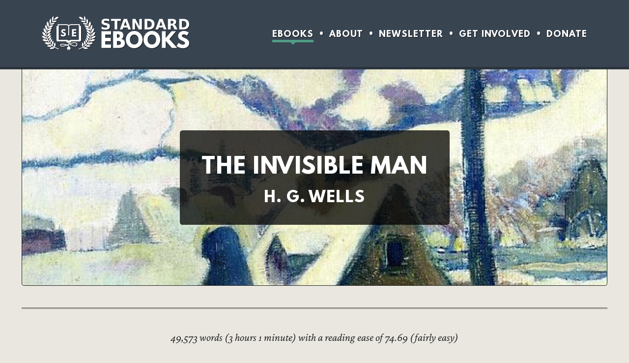

--- FILE ---
content_type: text/html; charset=UTF-8
request_url: https://standardebooks.org/ebooks/h-g-wells/the-invisible-man
body_size: 5295
content:
<!DOCTYPE html>
<html xmlns="http://www.w3.org/1999/xhtml" lang="en-US">
<head prefix="twitter: https://twitter.com/ schema: http://schema.org/">	<meta charset="utf-8"/>
	<title>The Invisible Man, by H. G. Wells - Free ebook download - Standard Ebooks: Free and liberated ebooks, carefully produced for the true book lover</title>
			<meta content="Free epub ebook download of the Standard Ebooks edition of The Invisible Man: A scientist named Griffin creates a serum to render himself invisible and subsequently descends into madness." name="description"/>
		<meta content="width=device-width, initial-scale=1" name="viewport"/>
	<link rel="preload" as="font" href="/fonts/crimson-pro.woff2" type="font/woff2" crossorigin="anonymous"/> 	<link rel="preload" as="font" href="/fonts/league-spartan-bold.woff2" type="font/woff2" crossorigin="anonymous"/>
	<link rel="preload" as="font" href="/fonts/fork-awesome-subset.woff2" type="font/woff2" crossorigin="anonymous"/>
	<link rel="preload" as="font" href="/fonts/crimson-pro-italic.woff2" type="font/woff2" crossorigin="anonymous"/> 			<link href="/css/core.css?version=1767732406" media="screen" rel="stylesheet" type="text/css"/>
					<link href="/css/dark.css?version=1767134120" media="screen and (prefers-color-scheme: dark)" rel="stylesheet" type="text/css"/>
								<link rel="canonical" href="https://standardebooks.org/ebooks/h-g-wells/the-invisible-man" />
		<link href="/apple-touch-icon-120x120.png" rel="apple-touch-icon" sizes="120x120"/>
	<link href="/apple-touch-icon-152x152.png" rel="apple-touch-icon" sizes="152x152"/>
	<link href="/apple-touch-icon.png" rel="apple-touch-icon" sizes="180x180"/>
	<link href="/favicon-32x32.png" rel="icon" sizes="32x32" type="image/png"/>
	<link href="/favicon-16x16.png" rel="icon" sizes="16x16" type="image/png"/>
	<link href="/manifest.json" rel="manifest"/>
		<link rel="alternate" type="application/atom+xml" title="Standard Ebooks - New Releases" href="https://standardebooks.org/feeds/atom/new-releases"/>
	<link rel="alternate" type="application/rss+xml" title="Standard Ebooks - New Releases" href="https://standardebooks.org/feeds/rss/new-releases"/>
	<link rel="alternate" type="application/atom+xml;profile=opds-catalog;kind=acquisition" title="Standard Ebooks - New Releases" href="https://standardebooks.org/feeds/opds/new-releases"/>
	<link rel="alternate" type="application/atom+xml" title="Standard Ebooks - Blog" href="https://standardebooks.org/feeds/atom/blog"/>
	<link rel="alternate" type="application/rss+xml" title="Standard Ebooks - Blog" href="https://standardebooks.org/feeds/rss/blog"/>
	<link rel="search" href="https://standardebooks.org/opensearch" type="application/opensearchdescription+xml" title="Standard Ebooks"/>			<meta content="#394451" name="theme-color"/>
		<meta content="The Invisible Man, by H. G. Wells - Free ebook download" property="og:title"/>
		<meta content="book" property="og:type"/>
		<meta content="https://standardebooks.org/ebooks/h-g-wells/the-invisible-man" property="og:url"/>
		<meta content="https://standardebooks.org/ebooks/h-g-wells/the-invisible-man/downloads/cover.jpg" property="og:image"/>
		<meta content="summary_large_image" name="twitter:card"/>
		<meta content="@standardebooks" name="twitter:site"/>
		<meta content="@standardebooks" name="twitter:creator"/>
		<meta content="@standardebooks@mastodon.social" name="fediverse:creator"/>
		</head>
<body>
	<header>
				<a href="/">Standard Ebooks</a>
				<a href="/honeypot" hidden="hidden" class="honeypot" rel="nofollow">Following this link will ban your IP for 24 hours</a>
		<nav>
			<ul>
				<li>
					<a aria-current="page" href="/ebooks">Ebooks</a>
				</li>
				<li>
					<a href="/about">About</a>
				</li>
				<li>
					<a href="/newsletter">Newsletter</a>
				</li>
				<li>
					<a href="/contribute">Get Involved</a>
				</li>
				<li>
					<a href="/donate">Donate</a>
				</li>
			</ul>
		</nav>
	</header>
<main>
	<article class="ebook" typeof="schema:Book" about="/ebooks/h-g-wells/the-invisible-man">
		<meta property="schema:description" content="A scientist named Griffin creates a serum to render himself invisible and subsequently descends into madness."/>
		<meta property="schema:url" content="https://standardebooks.org/ebooks/h-g-wells/the-invisible-man"/>
					<meta property="schema:sameAs" content="https://en.wikipedia.org/wiki/The_Invisible_Man"/>
				<header>
			<hgroup>
				<h1 property="schema:name">The Invisible Man</h1>
																				<p>
							<a property="schema:author" typeof="schema:Person" href="/ebooks/h-g-wells" resource="/ebooks/h-g-wells">
								<span property="schema:name">H. G. Wells</span>
								<meta property="schema:url" content="https://standardebooks.org/ebooks/h-g-wells"/>
																	<meta property="schema:sameAs" content="http://id.loc.gov/authorities/names/n79063613"/>
																									<meta property="schema:sameAs" content="https://en.wikipedia.org/wiki/H._G._Wells"/>
															</a>
						</p>
												</hgroup>
			<picture>
									<source srcset="/images/covers/h-g-wells_the-invisible-man-d82fbffc-hero@2x.avif 2x, /images/covers/h-g-wells_the-invisible-man-d82fbffc-hero.avif 1x" type="image/avif"/>
								<source srcset="/images/covers/h-g-wells_the-invisible-man-d82fbffc-hero@2x.jpg 2x, /images/covers/h-g-wells_the-invisible-man-d82fbffc-hero.jpg 1x" type="image/jpg"/>
				<img src="/images/covers/h-g-wells_the-invisible-man-d82fbffc-hero@2x.jpg" alt="" height="439" width="1318" />
			</picture>
		</header>


		<aside id="reading-ease">
							<meta property="schema:wordCount" content="49573"/>
				<p>49,573 words (3 hours 1 minute) with a reading ease of 74.69 (fairly easy)</p>
												<ul class="tags">
									<li>
						<a href="/subjects/science-fiction">Science Fiction</a>
					</li>
							</ul>
		</aside>

		<section id="description">
			<h2>Description</h2>
						
			<aside class="donation">
	<p>We rely on your support to help us keep producing beautiful, free, and unrestricted editions of literature for the digital age.</p>
	<p>Will you <a href="/donate">support our efforts with a donation</a>?</p>
</aside>

			<p>Griffin, a scientist, has devoted his life to the study of optics. As his work progresses, he invents a method of making a person invisible. After testing the experiment on himself, he comes to realize that while the experiment was a complete success, he has no way of reversing his invisibility.</p>
			<p>Written in a time of rapid scientific progress and industrial development, <a href="https://standardebooks.org/ebooks/h-g-wells">Wells</a> uses Griffin’s struggle with his condition and descent into obsession and madness to reflect on the dangers of unbridled scientific progress untempered by compassion or humanity.</p>
			<p><i>The Invisible Man</i> was initially serialized in <i>Pearson’s Weekly</i> in 1897, after which it was published as a whole novel that same year.</p>		</section>

					<section id="read-free" property="schema:workExample" typeof="schema:Book" resource="/ebooks/h-g-wells/the-invisible-man/downloads">
				<meta property="schema:bookFormat" content="http://schema.org/EBook"/>
				<meta property="schema:url" content="https://standardebooks.org/ebooks/h-g-wells/the-invisible-man"/>
				<meta property="schema:license" content="https://creativecommons.org/publicdomain/zero/1.0/"/>
				<div property="schema:publisher" typeof="schema:Organization">
					<meta property="schema:name" content="Standard Ebooks"/>
					<meta property="schema:logo" content="https://standardebooks.org/images/logo-full.svg"/>
					<meta property="schema:url" content="https://standardebooks.org"/>
				</div>
				<meta property="schema:image" content="https://standardebooks.org/ebooks/h-g-wells/the-invisible-man/downloads/cover.jpg"/>
				<meta property="schema:thumbnailUrl" content="https://standardebooks.org/ebooks/h-g-wells/the-invisible-man/downloads/cover-thumbnail.jpg"/>
				<meta property="schema:inLanguage" content="en-GB"/>
									<meta property="schema:datePublished" content="2017-10-05"/>
													<meta property="schema:dateModified" content="2026-01-10"/>
								<div property="schema:potentialAction" typeof="http://schema.org/ReadAction">
					<meta property="schema:actionStatus" content="http://schema.org/PotentialActionStatus"/>
					<div property="schema:target" typeof="schema:EntryPoint">
						<meta property="schema:urlTemplate" content="https://standardebooks.org/ebooks/h-g-wells/the-invisible-man"/>
						<meta property="schema:actionPlatform" content="http://schema.org/DesktopWebPlatform"/>
						<meta property="schema:actionPlatform" content="http://schema.org/AndroidPlatform"/>
						<meta property="schema:actionPlatform" content="http://schema.org/IOSPlatform"/>
					</div>
					<div property="schema:expectsAcceptanceOf" typeof="schema:Offer">
						<meta property="schema:category" content="nologinrequired"/>
						<div property="schema:eligibleRegion" typeof="schema:Country">
							<meta property="schema:name" content="US"/>
						</div>
					</div>
				</div>
								<h2>Read free</h2>
				<p class="us-pd-warning">This ebook is thought to be free of copyright restrictions in the United States. It may still be under copyright in other countries. If you’re not located in the United States, you must check your local laws to verify that this ebook is free of copyright restrictions in the country you’re located in before accessing, downloading, or using it.</p>

				<div class="downloads-container">
					<figure class="realistic-ebook small">
	<picture>
					<source srcset="/images/covers/h-g-wells_the-invisible-man-d82fbffc-cover@2x.avif 2x, /images/covers/h-g-wells_the-invisible-man-d82fbffc-cover.avif 1x" type="image/avif"/>
							<source srcset="/images/covers/h-g-wells_the-invisible-man-d82fbffc-cover@2x.jpg 2x, /images/covers/h-g-wells_the-invisible-man-d82fbffc-cover.jpg 1x" type="image/jpg"/>
			<img src="/images/covers/h-g-wells_the-invisible-man-d82fbffc-cover.jpg" alt="" height="363" width="242"/>
			</picture>
</figure>
					<div>
						<section id="download">
							<h3>Download for ereaders</h3>
							<ul>
																									<li property="schema:encoding" typeof="schema:MediaObject">
										<meta property="schema:description" content="epub"/>
										<meta property="schema:encodingFormat" content="application/epub+zip"/>
										<p>
											<span><a property="schema:contentUrl" href="/ebooks/h-g-wells/the-invisible-man/downloads/h-g-wells_the-invisible-man.epub" class="epub">Compatible epub</a></span> <span>—</span> <span>All devices and apps except Kindles and Kobos.</span>
										</p>
									</li>
								
																	<li property="schema:encoding" typeof="schema:MediaObject">
										<meta property="schema:encodingFormat" content="application/x-mobipocket-ebook"/>
										<p>
											<span><a property="schema:contentUrl" href="/ebooks/h-g-wells/the-invisible-man/downloads/h-g-wells_the-invisible-man.azw3" class="amazon"><span property="schema:description">azw3</span></a></span> <span>—</span> <span>Kindle devices and apps. Also download the <a href="/ebooks/h-g-wells/the-invisible-man/downloads/thumbnail_37cbde20fa2fbef3c0345357e01988f4f6725e35_EBOK_portrait.jpg">Kindle cover thumbnail</a> to see the cover in your Kindle’s library. Despite what you’ve been told, <a href="/help/how-to-use-our-ebooks#kindle-epub">Kindle does not natively support epub.</a> You may also be interested in our <a href="/help/how-to-use-our-ebooks#kindle-faq">Kindle FAQ</a>.</span>
										</p>
									</li>
								
																	<li property="schema:encoding" typeof="schema:MediaObject">
										<meta property="schema:encodingFormat" content="application/kepub+zip"/>
										<p>
											<span><a property="schema:contentUrl" href="/ebooks/h-g-wells/the-invisible-man/downloads/h-g-wells_the-invisible-man.kepub.epub" class="kobo"><span property="schema:description">kepub</span></a></span> <span>—</span> <span>Kobo devices and apps. You may also be interested in our <a href="/help/how-to-use-our-ebooks#kobo-faq">Kobo FAQ</a>.</span>
										</p>
									</li>
								
																	<li property="schema:encoding" typeof="schema:MediaObject">
										<meta property="schema:encodingFormat" content="application/epub+zip"/>
										<p>
											<span><a property="schema:contentUrl" href="/ebooks/h-g-wells/the-invisible-man/downloads/h-g-wells_the-invisible-man_advanced.epub" class="epub"><span property="schema:description">Advanced epub</span></a></span> <span>—</span> <span>An advanced format that uses the latest technology not yet fully supported by most ereaders.</span>
										</p>
									</li>
															</ul>
							<aside>
								<p>Read about <a href="/help/how-to-use-our-ebooks#which-file-to-download">which file to download</a> and <a href="/help/how-to-use-our-ebooks#transferring-to-your-ereader">how to transfer them to your ereader</a>.</p>
							</aside>
						</section>

						<section id="read-online">
							<h3>Read online</h3>
							<ul>
								<li>
									<p>
										<a href="/ebooks/h-g-wells/the-invisible-man/text" class="list">Start from the table of contents</a>
									</p>
								</li>
								<li property="schema:encoding" typeof="schema:mediaObject">
									<meta property="schema:description" content="XHTML"/>
									<meta property="schema:encodingFormat" content="application/xhtml+xml"/>
									<p>
										<a property="schema:contentUrl" href="/ebooks/h-g-wells/the-invisible-man/text/single-page" class="page">Read on one page</a>									</p>
								</li>
							</ul>
						</section>
					</div>
				</div>
			</section>
		
		<section id="history">
			<h2>A brief history of this ebook</h2>
			<ol>
									<li>
						<time datetime="2026-01-10T19:47:42+00:00">Jan 10, 2026</time>
						<p>
							<a href="https://github.com/standardebooks/h-g-wells_the-invisible-man/commit/dfd0fb5718b8006cf312d18dafa882cc633ada7e">Add semantics to colophon</a>
						</p>
					</li>
									<li>
						<time datetime="2025-12-01T01:46:14+00:00">Dec 1, 2025</time>
						<p>
							<a href="https://github.com/standardebooks/h-g-wells_the-invisible-man/commit/30a5da296cb15a436af305eaf237fa4c9ce00618">Update ToC to new standards</a>
						</p>
					</li>
									<li>
						<time datetime="2025-11-12T02:55:09+00:00">Nov 12, 2025</time>
						<p>
							<a href="https://github.com/standardebooks/h-g-wells_the-invisible-man/commit/4453aa22cd3ad5edc39ad4787329756bb513a382">Alphabetize MARC relators in metadata</a>
						</p>
					</li>
									<li>
						<time datetime="2025-11-11T21:51:48+00:00">Nov 11, 2025</time>
						<p>
							<a href="https://github.com/standardebooks/h-g-wells_the-invisible-man/commit/94385be3921c726c73d8e98091a46033e36840a6">Update word count in metadata</a>
						</p>
					</li>
									<li>
						<time datetime="2025-10-08T21:56:51+00:00">Oct 8, 2025</time>
						<p>
							<a href="https://github.com/standardebooks/h-g-wells_the-invisible-man/commit/e3cdcb857c30fda9770da9d9b7e3d0a12b0504ad">Fix typo</a>
						</p>
					</li>
							</ol>
							<aside>
					<p>Read the <a href="https://github.com/standardebooks/h-g-wells_the-invisible-man/commits/master">full change history</a>.</p>
				</aside>
					</section>

					<section id="details">
				<h2>More details</h2>
				<ul>
											<li>
							<p>
								<a href="https://github.com/standardebooks/h-g-wells_the-invisible-man" class="github">This ebook’s source code at GitHub</a>
							</p>
						</li>
																<li>
							<p>
								<a href="https://en.wikipedia.org/wiki/The_Invisible_Man" class="wikipedia">This book at Wikipedia</a>
							</p>
						</li>
									</ul>
			</section>
		
					<section id="sources">
				<h2>Sources</h2>
									<section id="transcriptions">
						<h3>Transcriptions</h3>
						<ul>
															<li>
									<p>
																					<a href="https://www.gutenberg.org/ebooks/5230" class="project-gutenberg">Transcription at Project Gutenberg</a>
																			</p>
								</li>
													</ul>
					</section>
													<section id="page-scans">
						<h3>Page scans</h3>
						<ul>
															<li>
									<p>
																					<a href="https://books.google.com/books?id=vdAOAAAAIAAJ" class="google">Page scans at Google Books</a>
																			</p>
								</li>
													</ul>
					</section>
											</section>
		
		<section id="improve-this-ebook">
			<h2>Improve this ebook</h2>
			<p>Anyone can contribute to make a Standard Ebook better for everyone!</p>
			<p>To report typos, typography errors, or other corrections, see <a href="/contribute/report-errors">how to report errors</a>.</p>
							<p>If you’re comfortable with technology and want to contribute directly, check out <a href="https://github.com/standardebooks/h-g-wells_the-invisible-man">this ebook’s GitHub repository</a> and our <a href="/contribute">contributors section</a>.</p>
						<p>You can also <a href="/donate">donate to Standard Ebooks</a> to help fund continuing improvement of this and other ebooks.</p>
		</section>

		
					<aside id="more-ebooks">
				<h2>More free science fiction ebooks</h2>
					<ul class="ebook-carousel multi-size">
					<li>
				<a href="/ebooks/h-g-wells/the-time-machine">
					<picture>
						<source srcset="/images/covers/h-g-wells_the-time-machine-d82fbffc-cover@2x.avif 2x, /images/covers/h-g-wells_the-time-machine-d82fbffc-cover.avif 1x" type="image/avif"/>						<source srcset="/images/covers/h-g-wells_the-time-machine-d82fbffc-cover@2x.jpg 2x, /images/covers/h-g-wells_the-time-machine-d82fbffc-cover.jpg 1x" type="image/jpg"/>
						<img src="/images/covers/h-g-wells_the-time-machine-d82fbffc-cover.jpg" alt="The Time Machine, by H. G. Wells" height="200" width="134" loading="lazy"/>
					</picture>
				</a>
			</li>
					<li>
				<a href="/ebooks/andre-norton/short-fiction">
					<picture>
						<source srcset="/images/covers/andre-norton_short-fiction-d82fbffc-cover@2x.avif 2x, /images/covers/andre-norton_short-fiction-d82fbffc-cover.avif 1x" type="image/avif"/>						<source srcset="/images/covers/andre-norton_short-fiction-d82fbffc-cover@2x.jpg 2x, /images/covers/andre-norton_short-fiction-d82fbffc-cover.jpg 1x" type="image/jpg"/>
						<img src="/images/covers/andre-norton_short-fiction-d82fbffc-cover.jpg" alt="Short Fiction, by Andre Norton" height="200" width="134" loading="lazy"/>
					</picture>
				</a>
			</li>
					<li>
				<a href="/ebooks/edgar-rice-burroughs/pellucidar">
					<picture>
						<source srcset="/images/covers/edgar-rice-burroughs_pellucidar-d82fbffc-cover@2x.avif 2x, /images/covers/edgar-rice-burroughs_pellucidar-d82fbffc-cover.avif 1x" type="image/avif"/>						<source srcset="/images/covers/edgar-rice-burroughs_pellucidar-d82fbffc-cover@2x.jpg 2x, /images/covers/edgar-rice-burroughs_pellucidar-d82fbffc-cover.jpg 1x" type="image/jpg"/>
						<img src="/images/covers/edgar-rice-burroughs_pellucidar-d82fbffc-cover.jpg" alt="Pellucidar, by Edgar Rice Burroughs" height="200" width="134" loading="lazy"/>
					</picture>
				</a>
			</li>
					<li>
				<a href="/ebooks/robert-louis-stevenson/the-strange-case-of-dr-jekyll-and-mr-hyde">
					<picture>
						<source srcset="/images/covers/robert-louis-stevenson_the-strange-case-of-dr-jekyll-and-mr-hyde-b8ea8870-cover@2x.avif 2x, /images/covers/robert-louis-stevenson_the-strange-case-of-dr-jekyll-and-mr-hyde-b8ea8870-cover.avif 1x" type="image/avif"/>						<source srcset="/images/covers/robert-louis-stevenson_the-strange-case-of-dr-jekyll-and-mr-hyde-b8ea8870-cover@2x.jpg 2x, /images/covers/robert-louis-stevenson_the-strange-case-of-dr-jekyll-and-mr-hyde-b8ea8870-cover.jpg 1x" type="image/jpg"/>
						<img src="/images/covers/robert-louis-stevenson_the-strange-case-of-dr-jekyll-and-mr-hyde-b8ea8870-cover.jpg" alt="The Strange Case of Dr. Jekyll and Mr. Hyde, by Robert Louis Stevenson" height="200" width="134" loading="lazy"/>
					</picture>
				</a>
			</li>
					<li>
				<a href="/ebooks/h-g-wells/the-food-of-the-gods">
					<picture>
						<source srcset="/images/covers/h-g-wells_the-food-of-the-gods-d82fbffc-cover@2x.avif 2x, /images/covers/h-g-wells_the-food-of-the-gods-d82fbffc-cover.avif 1x" type="image/avif"/>						<source srcset="/images/covers/h-g-wells_the-food-of-the-gods-d82fbffc-cover@2x.jpg 2x, /images/covers/h-g-wells_the-food-of-the-gods-d82fbffc-cover.jpg 1x" type="image/jpg"/>
						<img src="/images/covers/h-g-wells_the-food-of-the-gods-d82fbffc-cover.jpg" alt="The Food of the Gods, by H. G. Wells" height="200" width="134" loading="lazy"/>
					</picture>
				</a>
			</li>
			</ul>
			</aside>
			</article>
</main>
	<footer>
		<ul class="social-media">
			<li>
				<p>
					<a href="https://x.com/standardebooks" rel="me">X</a>
				</p>
			</li>
			<li>
				<p>
					<a href="https://www.facebook.com/standardebooks/" rel="me">Facebook</a>
				</p>
			</li>
			<li>
				<p>
					<a href="https://www.instagram.com/standardebooks/" rel="me">Instagram</a>
				</p>
			</li>
			<li>
				<p>
					<a href="https://mastodon.social/@standardebooks" rel="me">Mastodon</a>
				</p>
			</li>
			<li>
				<p>
					<a href="https://bsky.app/profile/standardebooks.org" rel="me">Bluesky</a>
				</p>
			</li>
		</ul>
		<p class="newsletter"><a href="/newsletter">Subscribe to our free newsletter</a></p>
		<ul class="nav-links">
			<li>
				<a href="/ebooks">Ebooks</a>
			</li>
			<li>
				<a href="/about">About</a>
			</li>
			<li>
				<a href="/contribute">Get Involved</a>
			</li>
			<li>
				<a href="/donate">Donate</a>
			</li>
			<li>
				<a href="/settings">Settings</a>
			</li>
			<li>
				<a href="https://github.com/standardebooks">GitHub</a>
			</li>
			<li>
				<a href="/bulk-downloads">Bulk downloads</a>
			</li>
			<li>
				<a href="/feeds">Ebook Feeds</a>
			</li>
			<li>
				<a href="/about/accessibility">Accessibility</a>
			</li>
		</ul>
		<p>Content produced by or for Standard Ebooks L<sup>3</sup>C is dedicated to the <a href="https://en.wikipedia.org/wiki/Public_domain">public domain</a> via the <a href="https://creativecommons.org/publicdomain/zero/1.0/" rel="license">CC0 1.0 Universal Public Domain Dedication</a>.</p>
		<p>Content not produced by or for Standard Ebooks L<sup>3</sup>C but displayed on this website may be subject to copyright.</p>
		<p>
			<a href="/">Standard Ebooks</a>
		</p>
	</footer>
</body>
</html>


--- FILE ---
content_type: image/svg+xml
request_url: https://standardebooks.org/images/page.svg
body_size: 288
content:
<?xml version="1.0" encoding="UTF-8" standalone="no"?>
<svg
   xmlns:dc="http://purl.org/dc/elements/1.1/"
   xmlns:cc="http://creativecommons.org/ns#"
   xmlns:rdf="http://www.w3.org/1999/02/22-rdf-syntax-ns#"
   xmlns:svg="http://www.w3.org/2000/svg"
   xmlns="http://www.w3.org/2000/svg"
   id="svg4"
   viewBox="0 0 10 10"
   version="1.1"
   height="10"
   width="10">
  <metadata
     id="metadata10">
    <rdf:RDF>
      <cc:Work
         rdf:about="">
        <dc:format>image/svg+xml</dc:format>
        <dc:type
           rdf:resource="http://purl.org/dc/dcmitype/StillImage" />
        <dc:title></dc:title>
      </cc:Work>
    </rdf:RDF>
  </metadata>
  <defs
     id="defs8" />
  <path
     id="path2"
     d="M 1.875 0 C 0.84 0 0 0.84 0 1.875 L 0 8.125 C 0 9.16 0.84 10 1.875 10 L 8.125 10 C 9.16 10 10 9.16 10 8.125 L 10 1.875 C 10 0.84 9.16 0 8.125 0 L 1.875 0 z M 3.3125 2 L 5.7050781 2 C 5.8539062 2 5.9960936 2.0605471 6.1015625 2.1660156 L 7.0839844 3.1484375 C 7.1894531 3.2527344 7.25 3.3960938 7.25 3.5449219 L 7.25 7.4375 C 7.25 7.7480468 6.9980468 8 6.6875 8 L 3.3125 8 C 3.0019531 8 2.75 7.7480468 2.75 7.4375 L 2.75 2.5625 C 2.75 2.2519531 3.0019531 2 3.3125 2 z M 3.3125 2.5625 L 3.3125 7.4375 L 6.6875 7.4375 L 6.6875 4.0625 L 5.46875 4.0625 C 5.3128906 4.0625 5.1875 3.9371094 5.1875 3.78125 L 5.1875 2.5625 L 3.3125 2.5625 z M 5.75 2.6074219 L 5.75 3.5 L 6.6425781 3.5 L 5.75 2.6074219 z M 4.015625 4.765625 L 5.984375 4.765625 C 6.061718 4.765625 6.125 4.828907 6.125 4.90625 L 6.125 5.234375 C 6.125 5.3117182 6.0617185 5.375 5.984375 5.375 L 4.015625 5.375 C 3.9382818 5.375 3.875 5.3117185 3.875 5.234375 L 3.875 4.90625 C 3.875 4.828907 3.938281 4.765625 4.015625 4.765625 z M 4.015625 5.75 L 5.984375 5.75 C 6.0617185 5.75 6.125 5.8132818 6.125 5.890625 L 6.125 6.21875 C 6.125 6.2960935 6.0617182 6.359375 5.984375 6.359375 L 4.015625 6.359375 C 3.938281 6.359375 3.875 6.296093 3.875 6.21875 L 3.875 5.890625 C 3.875 5.8132815 3.9382818 5.75 4.015625 5.75 z "
     style="fill:#222222;fill-opacity:1" />
</svg>


--- FILE ---
content_type: image/svg+xml
request_url: https://standardebooks.org/images/pages-texture.svg
body_size: -259
content:
<?xml version="1.0" encoding="UTF-8" standalone="no"?>
<svg
   width="8"
   height="10"
   viewBox="0 0 8 10"
   version="1.1"
   id="svg821"
   xmlns="http://www.w3.org/2000/svg"
   >
    <path
       style="fill:none;stroke:#dddddd;stroke-width:1;stroke-linecap:butt;stroke-linejoin:miter;stroke-miterlimit:4;stroke-dasharray:none;stroke-opacity:1"
       d="M 4.5,0 V 10"
       />
    <path
       style="fill:none;stroke:#dddddd;stroke-width:1;stroke-linecap:butt;stroke-linejoin:miter;stroke-miterlimit:4;stroke-dasharray:none;stroke-opacity:1"
       d="m 2.5,1.4e-4 v 10"
     />
    <path
       style="fill:none;stroke:#dddddd;stroke-width:1;stroke-linecap:butt;stroke-linejoin:miter;stroke-miterlimit:4;stroke-dasharray:none;stroke-opacity:1"
       d="M 6.5000001,0 V 10"
       />
    <path
       style="fill:none;stroke:#dddddd;stroke-width:1;stroke-linecap:butt;stroke-linejoin:miter;stroke-miterlimit:4;stroke-dasharray:none;stroke-opacity:1"
       d="M 0.5,0 V 10"/>
</svg>


--- FILE ---
content_type: image/svg+xml
request_url: https://standardebooks.org/images/epub.svg
body_size: 117
content:
<?xml version="1.0" encoding="UTF-8" standalone="no"?>
<svg
   xmlns:dc="http://purl.org/dc/elements/1.1/"
   xmlns:cc="http://creativecommons.org/ns#"
   xmlns:rdf="http://www.w3.org/1999/02/22-rdf-syntax-ns#"
   xmlns:svg="http://www.w3.org/2000/svg"
   xmlns="http://www.w3.org/2000/svg"
   id="svg4"
   viewBox="0 0 10 10"
   version="1.1"
   height="10"
   width="10">
  <metadata
     id="metadata10">
    <rdf:RDF>
      <cc:Work
         rdf:about="">
        <dc:format>image/svg+xml</dc:format>
        <dc:type
           rdf:resource="http://purl.org/dc/dcmitype/StillImage" />
        <dc:title></dc:title>
      </cc:Work>
    </rdf:RDF>
  </metadata>
  <defs
     id="defs8" />
  <path
     id="path2"
     d="M 1.875 0 C 0.84 0 0 0.84 0 1.875 L 0 8.125 C 0 9.16 0.84 10 1.875 10 L 8.125 10 C 9.16 10 10 9.16 10 8.125 L 10 1.875 C 10 0.84 9.16 0 8.125 0 L 1.875 0 z M 5 2 C 5.0879268 2 5.1751292 2.0344431 5.2421875 2.1015625 L 6.8847656 3.7421875 L 5 5.6289062 L 4.3710938 5 L 5.6289062 3.7421875 L 5 3.1152344 L 3.1152344 5 L 5 6.8847656 L 7.5136719 4.3710938 L 7.8984375 4.7578125 C 8.0325541 4.8919238 8.0325541 5.1079487 7.8984375 5.2421875 L 5.2421875 7.8984375 C 5.1080727 8.0326763 4.8920338 8.0326763 4.7578125 7.8984375 L 2.1015625 5.2421875 C 1.967446 5.1079557 1.967446 4.891929 2.1015625 4.7578125 L 4.7578125 2.1015625 C 4.8249275 2.0344431 4.9120732 2 5 2 z "
     style="fill:#222222;fill-opacity:1" />
</svg>


--- FILE ---
content_type: image/svg+xml
request_url: https://standardebooks.org/images/bluesky.svg
body_size: 138
content:
<?xml version="1.0" encoding="utf-8"?>
<svg xmlns="http://www.w3.org/2000/svg" height="99.44px" version="1.1" width="99.441px" viewBox="0 0 99.441 99.44">
	<path d="M 10.740234 0 C 4.8082344 0 0 4.8092344 0 10.740234 L 0 88.701172 C 0 94.631172 4.8092344 99.439453 10.740234 99.439453 L 88.699219 99.439453 C 94.631219 99.439453 99.439453 94.630172 99.439453 88.701172 L 99.439453 10.740234 C 99.440453 4.8092344 94.633172 -1.1842379e-15 88.701172 0 L 10.740234 0 z M 19.958984 18.720703 C 23.046691 18.767384 26.86297 20.705986 29.775391 22.892578 C 37.848447 28.953315 46.532568 41.243081 49.720703 47.837891 C 52.909081 41.243567 61.592723 28.9532 69.666016 22.892578 C 75.491108 18.519393 84.927734 15.137112 84.927734 25.904297 C 84.927734 28.05465 83.695759 43.967251 82.972656 46.550781 C 80.459184 55.532926 71.29945 57.824085 63.152344 56.4375 C 77.39334 58.861265 81.017166 66.88959 73.193359 74.917969 C 58.334403 90.165424 51.835617 71.092304 50.169922 66.205078 C 49.864709 65.309133 49.7228 64.8897 49.720703 65.246094 C 49.718103 64.889682 49.574754 65.309159 49.269531 66.205078 C 47.604561 71.092304 41.107853 90.165903 26.248047 74.917969 C 18.424123 66.88959 22.045867 58.860779 36.287109 56.4375 C 28.139745 57.824085 18.981864 55.532919 16.46875 46.550781 C 15.745633 43.967003 14.511719 28.054411 14.511719 25.904297 C 14.511719 20.520704 16.871278 18.674022 19.958984 18.720703 z"/>
</svg>


--- FILE ---
content_type: image/svg+xml
request_url: https://standardebooks.org/images/google.svg
body_size: 320
content:
<?xml version="1.0" encoding="UTF-8" standalone="no"?>
<svg
   xmlns:dc="http://purl.org/dc/elements/1.1/"
   xmlns:cc="http://creativecommons.org/ns#"
   xmlns:rdf="http://www.w3.org/1999/02/22-rdf-syntax-ns#"
   xmlns:svg="http://www.w3.org/2000/svg"
   xmlns="http://www.w3.org/2000/svg"
   id="svg4"
   viewBox="0 0 10 10"
   version="1.1"
   height="10"
   width="10">
  <metadata
     id="metadata10">
    <rdf:RDF>
      <cc:Work
         rdf:about="">
        <dc:format>image/svg+xml</dc:format>
        <dc:type
           rdf:resource="http://purl.org/dc/dcmitype/StillImage" />
        <dc:title></dc:title>
      </cc:Work>
    </rdf:RDF>
  </metadata>
  <defs
     id="defs8" />
  <path
     id="path2"
     d="M 1.875 0 C 0.84 0 0 0.84 0 1.875 L 0 8.125 C 0 9.16 0.84 10 1.875 10 L 8.125 10 C 9.16 10 10 9.16 10 8.125 L 10 1.875 C 10 0.84 9.16 0 8.125 0 L 1.875 0 z M 5.0605469 2 C 5.8058316 1.9911807 6.5259332 2.2699455 7.0683594 2.7792969 L 6.2109375 3.6367188 C 5.9011366 3.3412503 5.4883127 3.18094 5.0605469 3.1875 C 4.2777747 3.1875 3.612038 3.7146723 3.375 4.4257812 C 3.2493167 4.7984236 3.2493167 5.2015763 3.375 5.5742188 L 3.3769531 5.5742188 C 3.6150926 6.2842252 4.2777775 6.8125 5.0605469 6.8125 C 5.464417 6.8125 5.8112775 6.7097267 6.0800781 6.5273438 L 6.0800781 6.5253906 C 6.3960154 6.3158879 6.614451 5.9875339 6.6816406 5.6152344 L 5.0605469 5.6152344 L 5.0605469 4.4589844 L 7.890625 4.4589844 C 7.925905 4.6596373 7.9414062 4.8643988 7.9414062 5.0683594 C 7.9414063 5.9812243 7.6146607 6.7528096 7.046875 7.2753906 C 6.5497153 7.7335848 5.8693502 8 5.0605469 8 C 3.926079 8 2.8882579 7.3608471 2.3789062 6.3476562 C 1.9533441 5.4998382 1.9533441 4.5001612 2.3789062 3.6523438 C 2.8882579 2.6380507 3.926079 2 5.0605469 2 z "
     style="fill:#222222;fill-opacity:1" />
</svg>


--- FILE ---
content_type: image/svg+xml
request_url: https://standardebooks.org/images/project-gutenberg.svg
body_size: 336
content:
<?xml version="1.0" encoding="UTF-8" standalone="no"?>
<svg
   xmlns:dc="http://purl.org/dc/elements/1.1/"
   xmlns:cc="http://creativecommons.org/ns#"
   xmlns:rdf="http://www.w3.org/1999/02/22-rdf-syntax-ns#"
   xmlns:svg="http://www.w3.org/2000/svg"
   xmlns="http://www.w3.org/2000/svg"
   xmlns:xlink="http://www.w3.org/1999/xlink"
   id="svg4"
   viewBox="0 0 10 10"
   version="1.1"
   height="10"
   width="10">
  <metadata
     id="metadata10">
    <rdf:RDF>
      <cc:Work
         rdf:about="">
        <dc:format>image/svg+xml</dc:format>
        <dc:type
           rdf:resource="http://purl.org/dc/dcmitype/StillImage" />
        <dc:title></dc:title>
      </cc:Work>
    </rdf:RDF>
  </metadata>
  <defs
     id="defs8">
    <linearGradient
       gradientTransform="matrix(0.01140518,0,0,0.01140518,0.80663714,-2.0231441)"
       gradientUnits="userSpaceOnUse"
       xlink:href="#linearGradient4651"
       id="linearGradient4657"
       y2="615.79572"
       x2="612.8244"
       y1="615.79572"
       x1="122.51934" />
    <linearGradient
       id="linearGradient4651">
      <stop
         offset="0"
         style="stop-color:#ffffff;stop-opacity:1"
         id="stop4653" />
      <stop
         offset="1"
         style="stop-color:#c4c4c4;stop-opacity:1"
         id="stop4655" />
    </linearGradient>
  </defs>
  <path
     id="path2"
     d="M 1.875 0 C 0.84 0 0 0.84 0 1.875 L 0 8.125 C 0 9.16 0.84 10 1.875 10 L 8.125 10 C 9.16 10 10 9.16 10 8.125 L 10 1.875 C 10 0.84 9.16 0 8.125 0 L 1.875 0 z M 4.9667969 2.203125 A 0.37655092 0.37655092 0 0 1 5.2402344 2.8496094 L 3.1132812 4.9765625 L 5.0253906 6.8886719 L 6.8867188 5.0273438 L 6.2519531 4.3925781 L 5.0527344 5.59375 A 0.37655092 0.37655092 0 1 1 4.5195312 5.0605469 L 5.9863281 3.59375 A 0.37655092 0.37655092 0 0 1 6.5175781 3.59375 L 7.6855469 4.7617188 A 0.37655092 0.37655092 0 0 1 7.6855469 5.2949219 L 5.2929688 7.6875 A 0.37655092 0.37655092 0 0 1 4.7597656 7.6875 L 2.3144531 5.2421875 A 0.37655092 0.37655092 0 0 1 2.3144531 4.7089844 L 4.7070312 2.3164062 A 0.37655092 0.37655092 0 0 1 4.9667969 2.203125 z "
     style="fill:#222222;fill-opacity:1" />
</svg>


--- FILE ---
content_type: image/svg+xml
request_url: https://standardebooks.org/images/logo-spine.svg
body_size: 2053
content:
<svg width="220" height="140" fill="#fff" xmlns="http://www.w3.org/2000/svg" xmlns:xlink="http://www.w3.org/1999/xlink" preserveAspectRatio="none"><!-- preserveAspectRatio="none" is required for Safari: https://bugs.webkit.org/show_bug.cgi?id=82645 -->
  <defs>
    <g id="laurel">
      <path d="M56.35 8.23a57.2 57.2 0 00-9.23 7.48 159.9 159.9 0 00-13.83 16.5 96.05 96.05 0 00-8.44 14.01 73.75 73.75 0 00-5.66 16.03 57.86 57.86 0 00.33 26.58c3.02 12.64 12.8 23.2 22.6 31.78 7.63 6.7 17.89 11.07 26.93 14.29l.9-2.45c-8.92-3.19-18.4-7.45-25.72-13.88-9.43-8.3-18.14-18.42-21.88-30.43A51.82 51.82 0 0120.73 65a88.84 88.84 0 016.26-19.88 64.43 64.43 0 017.6-13.28 149.4 149.4 0 0112.47-15.22A59.1 59.1 0 0156.9 8.7z"/>
      <path d="M52.42 127.4s-6.32-2.01-11.35-1.43c-7.97.96-8.74 5.9-8.74 5.9s3.21 1.99 10.09 1.24c8.05-.9 10-5.71 10-5.71z"/>
      <path d="M41.65 119.97s-5.36-2.5-10.45-2.47c-8.74.05-9.26 4.73-9.26 4.73s3.16 2.28 10.17 2.2c8.1-.14 9.54-4.43 9.54-4.43z"/>
      <path d="M33.65 112.22s-5.09-4.45-10.01-5.69c-8.5-2.14-11.3 2.8-11.3 2.8s3.16 3.8 9.98 5.48c7.86 1.92 11.33-2.59 11.33-2.59z"/>
      <path d="M24.63 100.24s-4.34-4.6-10.28-6.4C6.57 91.43 2.9 96.1 2.8 96.21c0 0 3.2 4.02 9.84 5.78 8.88 2.33 11.99-1.76 11.99-1.76z"/>
      <path d="M20.34 90.7s-4.07-6.16-10.09-9.07C4.4 78.8.08 81.2 0 81.3c0 0 3.02 5.5 8.55 8.13 7.53 3.58 11.8 1.24 11.8 1.24z"/>
      <path d="M19.02 82.31c-2.14-2.03-2.3-7.56-5.39-12A13.41 13.41 0 002.1 64.52s.77 7.8 6.16 12.5c5.71 5 10.77 5.28 10.77 5.28z"/>
      <path d="M18.42 69.2s.22-6.76-1.57-11.9a13.2 13.2 0 00-9.4-8.55s-1.1 7.67 2.83 13.63c4.2 6.33 8.16 6.82 8.16 6.82z"/>
      <path d="M21.3 56.53s1.38-5.7.7-11.08c-1.05-8.14-7.38-9.87-7.51-9.84 0 0-2.18 7.53.93 13.96 3.27 6.88 5.88 6.96 5.88 6.96z"/>
      <path d="M26.88 42.9s2.2-5.12 1.93-10.56a13.2 13.2 0 00-5.64-10.72s-4.92 4.42-2.09 14.02c1.74 5.77 5.8 7.28 5.8 7.28z"/>
      <path d="M33.98 31.73s3.3-5.05 4.17-10.44a19.8 19.8 0 00-1.64-11s-5.34 2.34-5.12 11.33a22 22 0 002.59 10.09z"/>
      <path d="M42.69 20.93s3.9-4.18 4.95-9.84c.82-4.73 0-9.84-.9-11.1 0 0-5.1 3.16-5.48 11.16-.27 6.04 1.05 8.9 1.43 9.78z"/>
      <path d="M49.01 14.3s7.45.28 11.16-1.89c4.13-2.4 8.2-7.61 8.52-9.13 0 0-6.51-2.86-12.59 2.37a27.65 27.65 0 00-7.09 8.66z"/>
      <path d="M40.82 23.27s3.57-4.15 9.68-5.22a15.83 15.83 0 0110.66 1.26s-3.57 4.62-10.44 5.22c-6.05.58-9.02-.88-9.9-1.26z"/>
      <path d="M33.45 32.89s3.41-4.01 9.51-5.09c4.73-.82 6.99 0 9.32 1.38 0 0-2.86 4.4-9.75 5.03-6.02.55-8.2-.96-9.08-1.32z"/>
      <path d="M26.3 45.42s3.2-4.94 8.91-7.34c5.86-2.47 8.88-1.29 11.41-.35-.82 1.2-4.12 6.24-9.43 7.75-5.83 1.65-9.95.16-10.88-.06z"/>
      <path d="M22.07 56.53s2.8-5.14 8.36-7.94c5.66-2.9 8.77-1.93 11.35-1.16-.71 1.27-3.65 6.52-8.88 8.41-5.66 2.04-9.9.85-10.83.69z"/>
      <path d="M19.85 69.78c2.42-3.13 3.76-6.46 7.47-9.79 4.62-4.12 8.58-2.8 11.27-2.53-1.34 2.48-3.3 6.38-7.42 9.35-4.9 3.52-10.36 2.94-11.32 2.97z"/>
      <path d="M20.15 81.96c2.06-3.36 3.02-6 6.38-9.7 4.12-4.6 8.02-3.8 10.72-3.86a25.51 25.51 0 01-6.52 9.93c-4.48 4.07-9.62 3.49-10.58 3.63z"/>
      <path d="M22.82 91.66c3.1-4.78 2.72-5.85 5.77-9.84 3.24-4.26 7.37-4.15 10.06-4.4-.83 2.67-2.06 6.32-5.55 9.95-3.71 3.9-7.56 3.41-10.28 4.29z"/>
      <path d="M27.9 101.2c1.98-4.23 1.65-6.87 3.44-9.9 2.94-4.95 5.8-5.14 8.5-5.39-2.15 6.13-1.66 6.16-4 9.9-2.3 3.63-5.41 4.12-7.94 5.39z"/>
      <path d="M34.09 109.2c1.1-4.54-.03-5.91 1.15-9.21 1.95-5.39 4.73-6.16 7.31-6.9-.27 3.6.17 5.91-1.87 9.81-1.43 2.78-4.4 4.57-6.6 6.33z"/>
      <path d="M46.46 100.3s2.25 4.3 1.5 9.34c-1.04 7.03-4.8 8.13-4.8 8.13s-2.17-3.21-1.93-9.75c.22-6.99 5.28-7.7 5.28-7.7z"/>
      <path d="M54.57 107.52s2.22 4.4 1.73 9.4c-.6 6.46-4.15 8.08-4.15 8.08s-2.23-3.6-2.34-9.04c-.14-8.3 4.76-8.44 4.76-8.44z"/>
    </g>
  </defs>
  <path d="M112.99 139.91a1 1 0 001.02-1.02v-4.15h2.55c.2 0 .36-.16.36-.35v-3.96a7.02 7.02 0 00-5.5-6.87v-2.1a1.51 1.51 0 10-3.02 0v2.07a7.04 7.04 0 00-5.5 6.87v3.99c0 .19.17.35.36.35h2.55v4.15a1.02 1.02 0 102.04 0v-4.15h4.12v4.15c0 .55.47 1.02 1.02 1.02z"/>
  <path d="M109.91 126.94v-7.01s-22.82-9-31.45-5.23a3.3 3.3 0 000 6.1c17.32 7.54 43.38-19.76 60.67-12.23 5.44 2.4 5.94 10.31 0 12.24-10.72 3.46-29.22-10.86-29.22-10.86v-5" fill="none" stroke="#fff" stroke-width="3.05"/>
  <path d="M64.94 38.48c-2.64 0-5 2.36-5 4.97v54c0 2.6 2.36 5 5 5h35v.32a3.99 4.67 0 003.98 4.68h11.98a3.99 4.67 0 004.02-4.68v-.27h35.07a5.27 5.27 0 004.9-5.06V43.45a5.17 5.17 0 00-5-4.97h-3.03v58.08l-17.84.2-17.87.19-2.28 1.1c-2.92 1.4-3.71 1.56-5.47 1.01a25.84 25.84 0 01-3.27-1.37l-1.84-.94H67.93V38.48z"/>
  <path d="M64.94 32.46v67.2h37.44c.27.17 1.02.64 2.33 1.25 1.57.74 3.39 1.53 5.2 1.53s3.63-.82 5.2-1.53c1.32-.61 2.03-1.1 2.33-1.24h37.44V32.46h-38.26l-.36.27s-1.1.69-2.47 1.38a12.37 12.37 0 01-3.74 1.32h-.22a12.31 12.31 0 01-3.8-1.3c-1.37-.71-2.47-1.42-2.47-1.42l-.36-.25H75.9zm3.98 4.01h33.43c.3.2 1.02.63 2.31 1.32 1.13.55 1.92 1.1 3.24 1.38v37.8c0 .76 1.21 1.5 2.01 1.5.8 0 2-.74 2-1.5v-37.8c1.33-.3 2.12-.83 3.25-1.4 1.3-.7 2-1.13 2.31-1.33h33.43v60.2h-34.25l-.33.22s-1.1.64-2.5 1.3c-1.38.66-3.17 1.26-3.91 1.26-.74 0-2.5-.6-3.9-1.26-1.38-.66-2.5-1.3-2.5-1.3l-.33-.22H68.92z"/>
  <path d="M88.69 52.47c-4.67 0-9.43 3.44-9.43 8.82 0 3.03 2.03 5.72 5.5 7.43 3.43 1.73 6.54 2.69 6.54 4.78 0 2.7-2.75 2.86-4.18 2.86-3.24 0-7.09-3.3-7.09-3.3l-3.3 5.55s4.12 3.85 10.89 3.85c5.63 0 10.88-2.42 10.88-9.35 0-3.79-3.52-6.51-6.76-7.89-3.3-1.4-6.05-2.55-6.05-4.17 0-1.57 1.21-2.59 3.47-2.59 2.97 0 5.85 2 5.85 2l2.67-5.27s-3.71-2.75-9-2.75z"/>
  <path d="M140.37 52.47H123.2v29.96h17.16v-5.99h-10.31v-6.05h9.9v-5.93h-9.9v-5.97h10.3v-6z"/>
  <use xlink:href="#laurel"/>
  <use xlink:href="#laurel" transform="scale(-1, 1)" x="-219.839"/>
</svg>


--- FILE ---
content_type: image/svg+xml
request_url: https://standardebooks.org/images/instagram.svg
body_size: -32
content:
<?xml version="1.0" encoding="utf-8"?>
<svg xmlns="http://www.w3.org/2000/svg" height="99.44px" version="1.1" width="99.441px" viewBox="0 0 99.441 99.44">
	<path d="M69.708,27.509h-6.66c-1.229,0-2.221,0.995-2.221,2.221v6.664c0,1.225,0.992,2.221,2.221,2.221h6.66   c1.229,0,2.223-0.996,2.223-2.221V29.73C71.931,28.504,70.937,27.509,69.708,27.509z"/>
	<path d="M67.487,49.719c0,9.813-7.953,17.766-17.766,17.766s-17.767-7.952-17.767-17.766   c0-1.536,0.217-3.021,0.584-4.444h-5.027v24.433c0,1.225,0.993,2.219,2.223,2.219h39.974c1.229,0,2.223-0.994,2.223-2.219V45.275   h-5.025C67.271,46.698,67.487,48.183,67.487,49.719z"/>
	<path d="M88.701,0h-77.96C4.809,0,0,4.809,0,10.74v77.962c0,5.93,4.809,10.738,10.74,10.738h77.96   c5.932,0,10.74-4.809,10.74-10.738V10.74C99.441,4.809,94.633,0,88.701,0z M78.593,71.926c0,3.682-2.982,6.666-6.662,6.666H27.511   c-3.68,0-6.662-2.984-6.662-6.666V27.509c0-3.68,2.982-6.661,6.662-6.661h44.419c3.68,0,6.662,2.981,6.662,6.661V71.926z"/>
	<circle cx="49.722" cy="49.719" r="11.104"/>
</svg>


--- FILE ---
content_type: image/svg+xml
request_url: https://standardebooks.org/images/kobo.svg
body_size: 6
content:
<?xml version="1.0" encoding="UTF-8" standalone="no"?>
<svg
   xmlns:dc="http://purl.org/dc/elements/1.1/"
   xmlns:cc="http://creativecommons.org/ns#"
   xmlns:rdf="http://www.w3.org/1999/02/22-rdf-syntax-ns#"
   xmlns:svg="http://www.w3.org/2000/svg"
   xmlns="http://www.w3.org/2000/svg"
   id="svg4"
   viewBox="0 0 10 10"
   version="1.1"
   height="10"
   width="10">
  <metadata
     id="metadata10">
    <rdf:RDF>
      <cc:Work
         rdf:about="">
        <dc:format>image/svg+xml</dc:format>
        <dc:type
           rdf:resource="http://purl.org/dc/dcmitype/StillImage" />
        <dc:title></dc:title>
      </cc:Work>
    </rdf:RDF>
  </metadata>
  <defs
     id="defs8" />
  <path
     id="path2"
     d="M 1.875 0 C 0.84 0 0 0.84 0 1.875 L 0 8.125 C 0 9.16 0.84 10 1.875 10 L 8.125 10 C 9.16 10 10 9.16 10 8.125 L 10 1.875 C 10 0.84 9.16 0 8.125 0 L 1.875 0 z M 3.2011719 2 L 4.1660156 2 L 4.1660156 5.4433594 L 5.5039062 3.8613281 L 6.6601562 3.8613281 L 5.1308594 5.6523438 L 6.7988281 8 L 5.6425781 8 L 4.1816406 5.9121094 L 4.1660156 5.9121094 L 4.1660156 8 L 3.2011719 8 L 3.2011719 2 z "
     style="fill:#222222;fill-opacity:1" />
</svg>


--- FILE ---
content_type: image/svg+xml
request_url: https://standardebooks.org/images/github.svg
body_size: 486
content:
<?xml version="1.0" encoding="UTF-8" standalone="no"?>
<svg
   xmlns:dc="http://purl.org/dc/elements/1.1/"
   xmlns:cc="http://creativecommons.org/ns#"
   xmlns:rdf="http://www.w3.org/1999/02/22-rdf-syntax-ns#"
   xmlns:svg="http://www.w3.org/2000/svg"
   xmlns="http://www.w3.org/2000/svg"
   id="svg4"
   viewBox="0 0 10 10"
   version="1.1"
   height="10"
   width="10">
  <metadata
     id="metadata10">
    <rdf:RDF>
      <cc:Work
         rdf:about="">
        <dc:format>image/svg+xml</dc:format>
        <dc:type
           rdf:resource="http://purl.org/dc/dcmitype/StillImage" />
        <dc:title></dc:title>
      </cc:Work>
    </rdf:RDF>
  </metadata>
  <defs
     id="defs8" />
  <path
     id="path2"
     d="M 1.875 0 C 0.84 0 0 0.84 0 1.875 L 0 8.125 C 0 9.16 0.84 10 1.875 10 L 8.125 10 C 9.16 10 10 9.16 10 8.125 L 10 1.875 C 10 0.84 9.16 0 8.125 0 L 1.875 0 z M 4.9941406 2 C 5.0930322 2 5.1921606 2.0378311 5.2675781 2.1132812 L 7.8867188 4.7324219 C 8.037619 4.8833222 8.037619 5.1283966 7.8867188 5.2792969 L 5.2792969 7.8867188 C 5.128266 8.037619 4.8832569 8.037619 4.7324219 7.8867188 L 2.1132812 5.2675781 C 1.962381 5.1166778 1.962381 4.871734 2.1132812 4.7207031 L 3.9101562 2.9238281 L 4.5898438 3.6054688 C 4.520107 3.7724974 4.5534404 3.9714746 4.6894531 4.1074219 C 4.7339853 4.1520848 4.7849948 4.1845693 4.8398438 4.2070312 L 4.8398438 5.8554688 C 4.7849947 5.8779304 4.7338551 5.9107421 4.6894531 5.9550781 C 4.5098876 6.1345783 4.5098876 6.425642 4.6894531 6.6054688 C 4.8688879 6.7849688 5.1583251 6.7849689 5.3378906 6.6054688 C 5.5174561 6.4257073 5.5174561 6.1346436 5.3378906 5.9550781 C 5.3014548 5.9186431 5.2605459 5.8908196 5.2167969 5.8691406 L 5.2167969 4.2363281 L 5.8378906 4.8574219 C 5.7693945 5.0237975 5.8024668 5.2222581 5.9375 5.3574219 C 6.1172613 5.5370527 6.4081946 5.5370527 6.5878906 5.3574219 C 6.7674561 5.1777259 6.7674561 4.8865967 6.5878906 4.7070312 C 6.459387 4.5783318 6.2742372 4.5421543 6.1132812 4.5976562 L 5.4472656 3.9316406 C 5.502833 3.7706847 5.4664595 3.5856654 5.3378906 3.4570312 C 5.2101053 3.3291806 5.0275558 3.2934602 4.8671875 3.3476562 L 4.1777344 2.65625 L 4.7207031 2.1132812 C 4.7961859 2.0378311 4.895249 2 4.9941406 2 z "
     style="fill:#222222;fill-opacity:1" />
</svg>


--- FILE ---
content_type: image/svg+xml
request_url: https://standardebooks.org/images/list.svg
body_size: 122
content:
<?xml version="1.0" encoding="UTF-8" standalone="no"?>
<svg
   xmlns:dc="http://purl.org/dc/elements/1.1/"
   xmlns:cc="http://creativecommons.org/ns#"
   xmlns:rdf="http://www.w3.org/1999/02/22-rdf-syntax-ns#"
   xmlns:svg="http://www.w3.org/2000/svg"
   xmlns="http://www.w3.org/2000/svg"
   id="svg4"
   viewBox="0 0 10 10"
   version="1.1"
   height="10"
   width="10">
  <metadata
     id="metadata10">
    <rdf:RDF>
      <cc:Work
         rdf:about="">
        <dc:format>image/svg+xml</dc:format>
        <dc:type
           rdf:resource="http://purl.org/dc/dcmitype/StillImage" />
        <dc:title></dc:title>
      </cc:Work>
    </rdf:RDF>
  </metadata>
  <defs
     id="defs8" />
  <path
     id="path2"
     d="M 1.875 0 C 0.84 0 0 0.84 0 1.875 L 0 8.125 C 0 9.16 0.84 10 1.875 10 L 8.125 10 C 9.16 10 10 9.16 10 8.125 L 10 1.875 C 10 0.84 9.16 0 8.125 0 L 1.875 0 z M 2.5625 2.5625 A 0.5625 0.5625 0 0 1 3.125 3.125 A 0.5625 0.5625 0 1 1 2.5625 2.5625 z M 4.0429688 2.75 A 0.1875 0.1875 0 0 1 4.0625 2.75 L 7.8125 2.75 A 0.1875 0.1875 0 0 1 8 2.9375 L 8 3.3125 A 0.1875 0.1875 0 0 1 7.8125 3.5 L 4.0625 3.5 A 0.1875 0.1875 0 0 1 3.875 3.3125 L 3.875 2.9375 A 0.1875 0.1875 0 0 1 4.0429688 2.75 z M 2.5625 4.4375 A 0.5625 0.5625 0 0 1 3.125 5 A 0.5625 0.5625 0 1 1 2.5625 4.4375 z M 4.0429688 4.625 A 0.1875 0.1875 0 0 1 4.0625 4.625 L 7.8125 4.625 A 0.1875 0.1875 0 0 1 8 4.8125 L 8 5.1875 A 0.1875 0.1875 0 0 1 7.8125 5.375 L 4.0625 5.375 A 0.1875 0.1875 0 0 1 3.875 5.1875 L 3.875 4.8125 A 0.1875 0.1875 0 0 1 4.0429688 4.625 z M 2.5625 6.3125 A 0.5625 0.5625 0 0 1 3.125 6.875 A 0.5625 0.5625 0 1 1 2.5625 6.3125 z M 4.0429688 6.5 A 0.1875 0.1875 0 0 1 4.0625 6.5 L 7.8125 6.5 A 0.1875 0.1875 0 0 1 8 6.6875 L 8 7.0625 A 0.1875 0.1875 0 0 1 7.8125 7.25 L 4.0625 7.25 A 0.1875 0.1875 0 0 1 3.875 7.0625 L 3.875 6.6875 A 0.1875 0.1875 0 0 1 4.0429688 6.5 z "
     style="fill:#222222;fill-opacity:1" />
</svg>


--- FILE ---
content_type: image/svg+xml
request_url: https://standardebooks.org/images/wikipedia.svg
body_size: 697
content:
<?xml version="1.0" encoding="UTF-8" standalone="no"?>
<svg
   xmlns:dc="http://purl.org/dc/elements/1.1/"
   xmlns:cc="http://creativecommons.org/ns#"
   xmlns:rdf="http://www.w3.org/1999/02/22-rdf-syntax-ns#"
   xmlns:svg="http://www.w3.org/2000/svg"
   xmlns="http://www.w3.org/2000/svg"
   id="svg4"
   viewBox="0 0 10 10"
   version="1.1"
   height="10"
   width="10">
  <metadata
     id="metadata10">
    <rdf:RDF>
      <cc:Work
         rdf:about="">
        <dc:format>image/svg+xml</dc:format>
        <dc:type
           rdf:resource="http://purl.org/dc/dcmitype/StillImage" />
        <dc:title></dc:title>
      </cc:Work>
    </rdf:RDF>
  </metadata>
  <defs
     id="defs8" />
  <path
     id="path2"
     d="M 1.875 0 C 0.84 0 0 0.84 0 1.875 L 0 8.125 C 0 9.16 0.84 10 1.875 10 L 8.125 10 C 9.16 10 10 9.16 10 8.125 L 10 1.875 C 10 0.84 9.16 0 8.125 0 L 1.875 0 z M 1.9980469 3.0644531 L 3.5175781 3.0644531 L 3.5175781 3.1953125 C 3.339133 3.2036244 3.0295724 3.3186377 3.109375 3.515625 C 3.3236078 3.977943 4.0821872 5.7679209 4.2871094 6.2226562 C 4.4301526 5.9427904 4.8297972 5.1963092 4.9941406 4.8808594 C 4.8652814 4.6164122 4.4402027 3.62961 4.3125 3.3808594 C 4.2161891 3.2187525 3.9732835 3.1980932 3.7871094 3.1953125 C 3.7871712 3.1536635 3.7900025 3.1233205 3.7890625 3.0664062 L 5.125 3.0703125 L 5.125 3.1914062 C 4.9441111 3.1964324 4.7721458 3.2627171 4.8496094 3.4355469 C 5.0292949 3.8085331 5.1336177 4.0749949 5.2988281 4.4199219 C 5.351595 4.318915 5.6231948 3.7651007 5.7519531 3.4726562 C 5.8298022 3.2784088 5.7121672 3.2060139 5.3867188 3.1972656 C 5.3909487 3.1653046 5.387845 3.1008994 5.390625 3.0703125 C 5.8059576 3.0687525 6.4338707 3.0661231 6.5449219 3.0644531 L 6.5449219 3.1914062 C 6.3329118 3.1996323 6.1145761 3.3130058 6 3.4882812 L 5.4433594 4.640625 C 5.5043564 4.7931788 6.0394146 5.9778062 6.0957031 6.109375 L 7.2441406 3.4589844 C 7.1624691 3.2443278 6.9007427 3.1977305 6.7988281 3.1953125 C 6.7996105 3.1611865 6.8004436 3.1078919 6.8007812 3.0644531 L 8 3.0742188 L 8.0019531 3.0800781 L 8 3.1933594 C 7.7369826 3.2012772 7.5737714 3.3436566 7.4765625 3.5742188 C 7.2376655 4.113869 6.5069857 5.8215994 6.0195312 6.9355469 C 6.0188626 6.9361036 5.8909015 6.9356585 5.890625 6.9355469 L 5.1230469 5.125 C 4.8184743 5.7225792 4.4801975 6.3445617 4.1914062 6.9355469 C 4.1897877 6.9386212 4.0527995 6.9354332 4.0527344 6.9335938 C 3.6113811 5.9036752 3.1544087 4.8806874 2.7109375 3.8515625 C 2.6080876 3.5999917 2.2463778 3.1949653 2 3.1972656 C 2 3.1680326 1.9985469 3.1039534 1.9980469 3.0644531 z "
     style="fill:#222222;fill-opacity:1" />
</svg>
